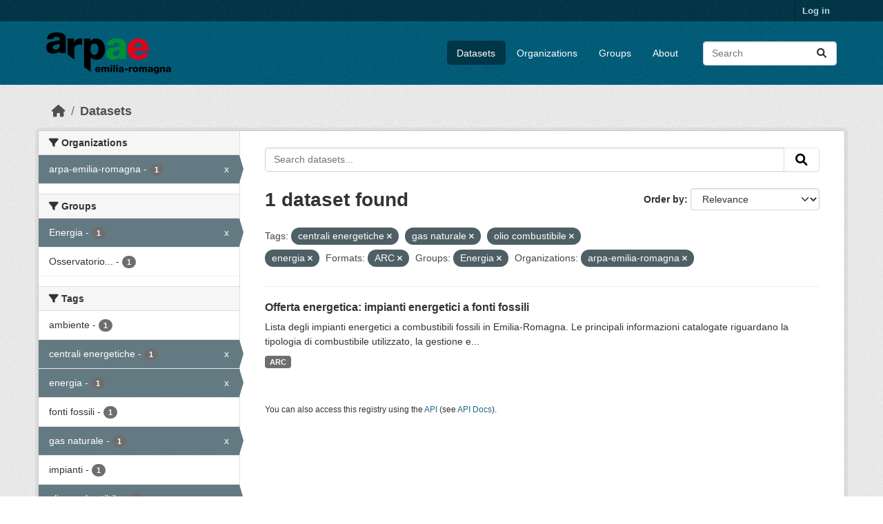

--- FILE ---
content_type: text/html; charset=utf-8
request_url: https://dati.arpae.it/dataset/?tags=centrali+energetiche&tags=gas+naturale&tags=olio+combustibile&tags=energia&res_format=ARC&groups=energia&organization=arpa-emilia-romagna
body_size: 5657
content:
<!DOCTYPE html>
<!--[if IE 9]> <html lang="en" class="ie9"> <![endif]-->
<!--[if gt IE 8]><!--> <html lang="en"  > <!--<![endif]-->
  <head>
    <meta charset="utf-8" />
      <meta name="csrf_field_name" content="_csrf_token" />
      <meta name="_csrf_token" content="IjBiNDA2N2Q4MjM1ZDY4YmNjZjQxZjJkZjRkN2IwZGZjZTJlYTA5Njci.aXdiGw.sucwHfgbG-MYqONeE0xDBpzB1xo" />

      <meta name="generator" content="ckan 2.10.8" />
      <meta name="viewport" content="width=device-width, initial-scale=1.0">
    <title>Dataset - Dati Arpae</title>

    
    
    <link rel="shortcut icon" href="https://www.arpae.it/favicon.ico" />
    
    
        <link rel="alternate" type="text/n3" href="https://dati.arpae.it/dcat/catalog/n3"/>
        <link rel="alternate" type="text/turtle" href="https://dati.arpae.it/dcat/catalog/ttl"/>
        <link rel="alternate" type="application/rdf+xml" href="https://dati.arpae.it/dcat/catalog/xml"/>
        <link rel="alternate" type="application/ld+json" href="https://dati.arpae.it/dcat/catalog/jsonld"/>
    

      
      
      
    

    
      
      
    

    
    <link href="/webassets/base/f7794699_main.css" rel="stylesheet"/><style>
        section.featured.media-overlay.hidden-xs { display: none }
      </style>
    
  </head>

  
  <body data-site-root="https://dati.arpae.it/" data-locale-root="https://dati.arpae.it/" >

    
    <div class="visually-hidden-focusable"><a href="#content">Skip to main content</a></div>
  

  
    

 
<div class="account-masthead">
  <div class="container">
     
    <nav class="account not-authed" aria-label="Account">
      <ul class="list-unstyled">
        
<li><a href="/user/login">Log in</a></li>

      </ul>
    </nav>
     
  </div>
</div>

<header class="masthead">
  <div class="container">
      
    <nav class="navbar navbar-expand-lg navbar-light">
      <hgroup class="header-image navbar-left">

      
      
      <a class="logo" href="/">
        <img src="https://apps.arpae.it/libs/arpae-logo/arpae.png" alt="Dati Arpae"
          title="Dati Arpae" />
      </a>
      
      

       </hgroup>
      <button class="navbar-toggler" type="button" data-bs-toggle="collapse" data-bs-target="#main-navigation-toggle"
        aria-controls="main-navigation-toggle" aria-expanded="false" aria-label="Toggle navigation">
        <span class="fa fa-bars text-white"></span>
      </button>

      <div class="main-navbar collapse navbar-collapse" id="main-navigation-toggle">
        <ul class="navbar-nav ms-auto mb-2 mb-lg-0">
          
            
              
              

		          <li class="active"><a href="/dataset/">Datasets</a></li><li><a href="/organization/">Organizations</a></li><li><a href="/group/">Groups</a></li><li><a href="/about">About</a></li>
	          
          </ul>

      
      
          <form class="d-flex site-search" action="/dataset/" method="get">
              <label class="d-none" for="field-sitewide-search">Search Datasets...</label>
              <input id="field-sitewide-search" class="form-control me-2"  type="text" name="q" placeholder="Search" aria-label="Search datasets..."/>
              <button class="btn" type="submit" aria-label="Submit"><i class="fa fa-search"></i></button>
          </form>
      
      </div>
    </nav>
  </div>
</header>

  
    <div class="main">
      <div id="content" class="container">
        
          
            <div class="flash-messages">
              
                
              
            </div>
          

          
            <div class="toolbar" role="navigation" aria-label="Breadcrumb">
              
                
                  <ol class="breadcrumb">
                    
<li class="home"><a href="/" aria-label="Home"><i class="fa fa-home"></i><span> Home</span></a></li>
                    
  <li class="active"><a href="/dataset/">Datasets</a></li>

                  </ol>
                
              
            </div>
          

          <div class="row wrapper">
            
            
            

            
              <aside class="secondary col-md-3">
                
                
  <div class="filters">
    <div>
      
        

    
    
	
	    
		<section class="module module-narrow module-shallow">
		    
			<h2 class="module-heading">
			    <i class="fa fa-filter"></i>
			    Organizations
			</h2>
		    
		    
			
			    
				<nav aria-label="Organizations">
				    <ul class="list-unstyled nav nav-simple nav-facet">
					
					    
					    
					    
					    
					    <li class="nav-item  active">
						<a href="/dataset/?tags=centrali+energetiche&amp;tags=gas+naturale&amp;tags=olio+combustibile&amp;tags=energia&amp;res_format=ARC&amp;groups=energia" title="">
						    <span class="item-label">arpa-emilia-romagna</span>
						    <span class="hidden separator"> - </span>
						    <span class="item-count badge">1</span>
							<span class="facet-close">x</span>
						</a>
					    </li>
					
				    </ul>
				</nav>

				<p class="module-footer">
				    
					
				    
				</p>
			    
			
		    
		</section>
	    
	
    

      
        

    
    
	
	    
		<section class="module module-narrow module-shallow">
		    
			<h2 class="module-heading">
			    <i class="fa fa-filter"></i>
			    Groups
			</h2>
		    
		    
			
			    
				<nav aria-label="Groups">
				    <ul class="list-unstyled nav nav-simple nav-facet">
					
					    
					    
					    
					    
					    <li class="nav-item  active">
						<a href="/dataset/?tags=centrali+energetiche&amp;tags=gas+naturale&amp;tags=olio+combustibile&amp;tags=energia&amp;res_format=ARC&amp;organization=arpa-emilia-romagna" title="">
						    <span class="item-label">Energia</span>
						    <span class="hidden separator"> - </span>
						    <span class="item-count badge">1</span>
							<span class="facet-close">x</span>
						</a>
					    </li>
					
					    
					    
					    
					    
					    <li class="nav-item ">
						<a href="/dataset/?tags=centrali+energetiche&amp;tags=gas+naturale&amp;tags=olio+combustibile&amp;tags=energia&amp;res_format=ARC&amp;groups=energia&amp;organization=arpa-emilia-romagna&amp;groups=osservatorio-energia-emilia-romagna" title="Osservatorio Energia Emilia-Romagna">
						    <span class="item-label">Osservatorio...</span>
						    <span class="hidden separator"> - </span>
						    <span class="item-count badge">1</span>
							
						</a>
					    </li>
					
				    </ul>
				</nav>

				<p class="module-footer">
				    
					
				    
				</p>
			    
			
		    
		</section>
	    
	
    

      
        

    
    
	
	    
		<section class="module module-narrow module-shallow">
		    
			<h2 class="module-heading">
			    <i class="fa fa-filter"></i>
			    Tags
			</h2>
		    
		    
			
			    
				<nav aria-label="Tags">
				    <ul class="list-unstyled nav nav-simple nav-facet">
					
					    
					    
					    
					    
					    <li class="nav-item ">
						<a href="/dataset/?tags=centrali+energetiche&amp;tags=gas+naturale&amp;tags=olio+combustibile&amp;tags=energia&amp;res_format=ARC&amp;groups=energia&amp;organization=arpa-emilia-romagna&amp;tags=ambiente" title="">
						    <span class="item-label">ambiente</span>
						    <span class="hidden separator"> - </span>
						    <span class="item-count badge">1</span>
							
						</a>
					    </li>
					
					    
					    
					    
					    
					    <li class="nav-item  active">
						<a href="/dataset/?tags=gas+naturale&amp;tags=olio+combustibile&amp;tags=energia&amp;res_format=ARC&amp;groups=energia&amp;organization=arpa-emilia-romagna" title="">
						    <span class="item-label">centrali energetiche</span>
						    <span class="hidden separator"> - </span>
						    <span class="item-count badge">1</span>
							<span class="facet-close">x</span>
						</a>
					    </li>
					
					    
					    
					    
					    
					    <li class="nav-item  active">
						<a href="/dataset/?tags=centrali+energetiche&amp;tags=gas+naturale&amp;tags=olio+combustibile&amp;res_format=ARC&amp;groups=energia&amp;organization=arpa-emilia-romagna" title="">
						    <span class="item-label">energia</span>
						    <span class="hidden separator"> - </span>
						    <span class="item-count badge">1</span>
							<span class="facet-close">x</span>
						</a>
					    </li>
					
					    
					    
					    
					    
					    <li class="nav-item ">
						<a href="/dataset/?tags=centrali+energetiche&amp;tags=gas+naturale&amp;tags=olio+combustibile&amp;tags=energia&amp;res_format=ARC&amp;groups=energia&amp;organization=arpa-emilia-romagna&amp;tags=fonti+fossili" title="">
						    <span class="item-label">fonti fossili</span>
						    <span class="hidden separator"> - </span>
						    <span class="item-count badge">1</span>
							
						</a>
					    </li>
					
					    
					    
					    
					    
					    <li class="nav-item  active">
						<a href="/dataset/?tags=centrali+energetiche&amp;tags=olio+combustibile&amp;tags=energia&amp;res_format=ARC&amp;groups=energia&amp;organization=arpa-emilia-romagna" title="">
						    <span class="item-label">gas naturale</span>
						    <span class="hidden separator"> - </span>
						    <span class="item-count badge">1</span>
							<span class="facet-close">x</span>
						</a>
					    </li>
					
					    
					    
					    
					    
					    <li class="nav-item ">
						<a href="/dataset/?tags=centrali+energetiche&amp;tags=gas+naturale&amp;tags=olio+combustibile&amp;tags=energia&amp;res_format=ARC&amp;groups=energia&amp;organization=arpa-emilia-romagna&amp;tags=impianti" title="">
						    <span class="item-label">impianti</span>
						    <span class="hidden separator"> - </span>
						    <span class="item-count badge">1</span>
							
						</a>
					    </li>
					
					    
					    
					    
					    
					    <li class="nav-item  active">
						<a href="/dataset/?tags=centrali+energetiche&amp;tags=gas+naturale&amp;tags=energia&amp;res_format=ARC&amp;groups=energia&amp;organization=arpa-emilia-romagna" title="">
						    <span class="item-label">olio combustibile</span>
						    <span class="hidden separator"> - </span>
						    <span class="item-count badge">1</span>
							<span class="facet-close">x</span>
						</a>
					    </li>
					
				    </ul>
				</nav>

				<p class="module-footer">
				    
					
				    
				</p>
			    
			
		    
		</section>
	    
	
    

      
        

    
    
	
	    
		<section class="module module-narrow module-shallow">
		    
			<h2 class="module-heading">
			    <i class="fa fa-filter"></i>
			    Formats
			</h2>
		    
		    
			
			    
				<nav aria-label="Formats">
				    <ul class="list-unstyled nav nav-simple nav-facet">
					
					    
					    
					    
					    
					    <li class="nav-item  active">
						<a href="/dataset/?tags=centrali+energetiche&amp;tags=gas+naturale&amp;tags=olio+combustibile&amp;tags=energia&amp;groups=energia&amp;organization=arpa-emilia-romagna" title="">
						    <span class="item-label">ARC</span>
						    <span class="hidden separator"> - </span>
						    <span class="item-count badge">1</span>
							<span class="facet-close">x</span>
						</a>
					    </li>
					
				    </ul>
				</nav>

				<p class="module-footer">
				    
					
				    
				</p>
			    
			
		    
		</section>
	    
	
    

      
        

    
    
	
	    
		<section class="module module-narrow module-shallow">
		    
			<h2 class="module-heading">
			    <i class="fa fa-filter"></i>
			    Licenses
			</h2>
		    
		    
			
			    
				<nav aria-label="Licenses">
				    <ul class="list-unstyled nav nav-simple nav-facet">
					
					    
					    
					    
					    
					    <li class="nav-item ">
						<a href="/dataset/?tags=centrali+energetiche&amp;tags=gas+naturale&amp;tags=olio+combustibile&amp;tags=energia&amp;res_format=ARC&amp;groups=energia&amp;organization=arpa-emilia-romagna&amp;license_id=cc-by" title="Creative Commons Attribution">
						    <span class="item-label">Creative Commons...</span>
						    <span class="hidden separator"> - </span>
						    <span class="item-count badge">1</span>
							
						</a>
					    </li>
					
				    </ul>
				</nav>

				<p class="module-footer">
				    
					
				    
				</p>
			    
			
		    
		</section>
	    
	
    

      
    </div>
    <a class="close no-text hide-filters"><i class="fa fa-times-circle"></i><span class="text">close</span></a>
  </div>

              </aside>
            

            
              <div class="primary col-md-9 col-xs-12" role="main">
                
                
  <section class="module">
    <div class="module-content">
      
        
      
      
        
        
        







<form id="dataset-search-form" class="search-form" method="get" data-module="select-switch">

  
    <div class="input-group search-input-group">
      <input aria-label="Search datasets..." id="field-giant-search" type="text" class="form-control input-lg" name="q" value="" autocomplete="off" placeholder="Search datasets...">
      
      <button class="btn btn-default btn-lg" type="submit" value="search" aria-label="Submit">
        <i class="fa fa-search"></i>
      </button>
      
    </div>
  

  
    <span>






<input type="hidden" name="tags" value="centrali energetiche" />





<input type="hidden" name="tags" value="gas naturale" />





<input type="hidden" name="tags" value="olio combustibile" />





<input type="hidden" name="tags" value="energia" />





<input type="hidden" name="res_format" value="ARC" />





<input type="hidden" name="groups" value="energia" />





<input type="hidden" name="organization" value="arpa-emilia-romagna" />



</span>
  

  
    
      <div class="form-group control-order-by">
        <label for="field-order-by">Order by</label>
        <select id="field-order-by" name="sort" class="form-control form-select">
          
            
              <option value="score desc, metadata_modified desc" selected="selected">Relevance</option>
            
          
            
              <option value="title_string asc">Name Ascending</option>
            
          
            
              <option value="title_string desc">Name Descending</option>
            
          
            
              <option value="metadata_modified desc">Last Modified</option>
            
          
            
          
        </select>
        
        <button class="btn btn-default js-hide" type="submit">Go</button>
        
      </div>
    
  

  
    
      <h1>

  
  
  
  

1 dataset found</h1>
    
  

  
    
      <p class="filter-list">
        
          
          <span class="facet">Tags:</span>
          
            <span class="filtered pill">centrali energetiche
              <a href="/dataset/?tags=gas+naturale&amp;tags=olio+combustibile&amp;tags=energia&amp;res_format=ARC&amp;groups=energia&amp;organization=arpa-emilia-romagna" class="remove" title="Remove"><i class="fa fa-times"></i></a>
            </span>
          
            <span class="filtered pill">gas naturale
              <a href="/dataset/?tags=centrali+energetiche&amp;tags=olio+combustibile&amp;tags=energia&amp;res_format=ARC&amp;groups=energia&amp;organization=arpa-emilia-romagna" class="remove" title="Remove"><i class="fa fa-times"></i></a>
            </span>
          
            <span class="filtered pill">olio combustibile
              <a href="/dataset/?tags=centrali+energetiche&amp;tags=gas+naturale&amp;tags=energia&amp;res_format=ARC&amp;groups=energia&amp;organization=arpa-emilia-romagna" class="remove" title="Remove"><i class="fa fa-times"></i></a>
            </span>
          
            <span class="filtered pill">energia
              <a href="/dataset/?tags=centrali+energetiche&amp;tags=gas+naturale&amp;tags=olio+combustibile&amp;res_format=ARC&amp;groups=energia&amp;organization=arpa-emilia-romagna" class="remove" title="Remove"><i class="fa fa-times"></i></a>
            </span>
          
        
          
          <span class="facet">Formats:</span>
          
            <span class="filtered pill">ARC
              <a href="/dataset/?tags=centrali+energetiche&amp;tags=gas+naturale&amp;tags=olio+combustibile&amp;tags=energia&amp;groups=energia&amp;organization=arpa-emilia-romagna" class="remove" title="Remove"><i class="fa fa-times"></i></a>
            </span>
          
        
          
          <span class="facet">Groups:</span>
          
            <span class="filtered pill">Energia
              <a href="/dataset/?tags=centrali+energetiche&amp;tags=gas+naturale&amp;tags=olio+combustibile&amp;tags=energia&amp;res_format=ARC&amp;organization=arpa-emilia-romagna" class="remove" title="Remove"><i class="fa fa-times"></i></a>
            </span>
          
        
          
          <span class="facet">Organizations:</span>
          
            <span class="filtered pill">arpa-emilia-romagna
              <a href="/dataset/?tags=centrali+energetiche&amp;tags=gas+naturale&amp;tags=olio+combustibile&amp;tags=energia&amp;res_format=ARC&amp;groups=energia" class="remove" title="Remove"><i class="fa fa-times"></i></a>
            </span>
          
        
      </p>
      <a class="show-filters btn btn-default">Filter Results</a>
    
  

</form>




      
      
        

  
    <ul class="dataset-list list-unstyled">
    	
	      
	        




  <li class="dataset-item">
    
      <div class="dataset-content">
        
          <h2 class="dataset-heading">
            
              
            
            
    <a href="/dataset/impianti-energetici-a-fonti-fossili" title="Offerta energetica: impianti energetici a fonti fossili">
      Offerta energetica: impianti energetici a fonti fossili
    </a>
            
            
              
              
            
          </h2>
        
        
          
            <div>Lista degli impianti energetici a combustibili fossili in Emilia-Romagna. Le principali informazioni catalogate riguardano la tipologia di combustibile utilizzato, la gestione e...</div>
          
        
      </div>
      
        
          
            <ul class="dataset-resources list-unstyled">
              
                
                <li>
                  <a href="/dataset/impianti-energetici-a-fonti-fossili" class="badge badge-default" data-format="arc">ARC</a>
                </li>
                
              
            </ul>
          
        
      
    
  </li>

	      
	    
    </ul>
  

      
    </div>

    
      
    
  </section>

  
    <section class="module">
      <div class="module-content">
        
          <small>
            
            
            
          You can also access this registry using the <a href="/api/3">API</a> (see <a href="https://docs.ckan.org/en/2.10/api/">API Docs</a>).
          </small>
        
      </div>
    </section>
  

              </div>
            
          </div>
        
      </div>
    </div>
  
    <footer class="site-footer">
  <div class="container">
    
    <div class="row">
      <div class="col-md-8 footer-links">
        
          <ul class="list-unstyled">
            
              <li><a href="/about">About Dati Arpae</a></li>
            
          </ul>
          <ul class="list-unstyled">
            
              
              <li><a href="https://docs.ckan.org/en/2.10/api/">CKAN API</a></li>
              <li><a href="https://www.ckan.org/">CKAN Association</a></li>
              <li><a href="https://www.opendefinition.org/od/"><img src="/base/images/od_80x15_blue.png" alt="Open Data"></a></li>
            
          </ul>
        
      </div>
      <div class="col-md-4 attribution">
        
          <p><strong>Powered by</strong> <a class="hide-text ckan-footer-logo" href="http://ckan.org">CKAN</a></p>
        
        
          
<form class="lang-select" action="/util/redirect" data-module="select-switch" method="POST">
  
<input type="hidden" name="_csrf_token" value="IjBiNDA2N2Q4MjM1ZDY4YmNjZjQxZjJkZjRkN2IwZGZjZTJlYTA5Njci.aXdiGw.sucwHfgbG-MYqONeE0xDBpzB1xo"/> 
  <div class="form-group">
    <label for="field-lang-select">Language</label>
    <select id="field-lang-select" name="url" data-module="autocomplete" data-module-dropdown-class="lang-dropdown" data-module-container-class="lang-container">
      
        <option value="/en/dataset/?tags=centrali+energetiche&amp;tags=gas+naturale&amp;tags=olio+combustibile&amp;tags=energia&amp;res_format=ARC&amp;groups=energia&amp;organization=arpa-emilia-romagna" selected="selected">
          English
        </option>
      
        <option value="/tr/dataset/?tags=centrali+energetiche&amp;tags=gas+naturale&amp;tags=olio+combustibile&amp;tags=energia&amp;res_format=ARC&amp;groups=energia&amp;organization=arpa-emilia-romagna" >
          Türkçe
        </option>
      
        <option value="/ko_KR/dataset/?tags=centrali+energetiche&amp;tags=gas+naturale&amp;tags=olio+combustibile&amp;tags=energia&amp;res_format=ARC&amp;groups=energia&amp;organization=arpa-emilia-romagna" >
          한국어 (대한민국)
        </option>
      
        <option value="/ca/dataset/?tags=centrali+energetiche&amp;tags=gas+naturale&amp;tags=olio+combustibile&amp;tags=energia&amp;res_format=ARC&amp;groups=energia&amp;organization=arpa-emilia-romagna" >
          català
        </option>
      
        <option value="/cs_CZ/dataset/?tags=centrali+energetiche&amp;tags=gas+naturale&amp;tags=olio+combustibile&amp;tags=energia&amp;res_format=ARC&amp;groups=energia&amp;organization=arpa-emilia-romagna" >
          čeština (Česko)
        </option>
      
        <option value="/km/dataset/?tags=centrali+energetiche&amp;tags=gas+naturale&amp;tags=olio+combustibile&amp;tags=energia&amp;res_format=ARC&amp;groups=energia&amp;organization=arpa-emilia-romagna" >
          ខ្មែរ
        </option>
      
        <option value="/hu/dataset/?tags=centrali+energetiche&amp;tags=gas+naturale&amp;tags=olio+combustibile&amp;tags=energia&amp;res_format=ARC&amp;groups=energia&amp;organization=arpa-emilia-romagna" >
          magyar
        </option>
      
        <option value="/pt_BR/dataset/?tags=centrali+energetiche&amp;tags=gas+naturale&amp;tags=olio+combustibile&amp;tags=energia&amp;res_format=ARC&amp;groups=energia&amp;organization=arpa-emilia-romagna" >
          português (Brasil)
        </option>
      
        <option value="/lv/dataset/?tags=centrali+energetiche&amp;tags=gas+naturale&amp;tags=olio+combustibile&amp;tags=energia&amp;res_format=ARC&amp;groups=energia&amp;organization=arpa-emilia-romagna" >
          latviešu
        </option>
      
        <option value="/ro/dataset/?tags=centrali+energetiche&amp;tags=gas+naturale&amp;tags=olio+combustibile&amp;tags=energia&amp;res_format=ARC&amp;groups=energia&amp;organization=arpa-emilia-romagna" >
          română
        </option>
      
        <option value="/es_AR/dataset/?tags=centrali+energetiche&amp;tags=gas+naturale&amp;tags=olio+combustibile&amp;tags=energia&amp;res_format=ARC&amp;groups=energia&amp;organization=arpa-emilia-romagna" >
          español (Argentina)
        </option>
      
        <option value="/ru/dataset/?tags=centrali+energetiche&amp;tags=gas+naturale&amp;tags=olio+combustibile&amp;tags=energia&amp;res_format=ARC&amp;groups=energia&amp;organization=arpa-emilia-romagna" >
          русский
        </option>
      
        <option value="/th/dataset/?tags=centrali+energetiche&amp;tags=gas+naturale&amp;tags=olio+combustibile&amp;tags=energia&amp;res_format=ARC&amp;groups=energia&amp;organization=arpa-emilia-romagna" >
          ไทย
        </option>
      
        <option value="/eu/dataset/?tags=centrali+energetiche&amp;tags=gas+naturale&amp;tags=olio+combustibile&amp;tags=energia&amp;res_format=ARC&amp;groups=energia&amp;organization=arpa-emilia-romagna" >
          euskara
        </option>
      
        <option value="/no/dataset/?tags=centrali+energetiche&amp;tags=gas+naturale&amp;tags=olio+combustibile&amp;tags=energia&amp;res_format=ARC&amp;groups=energia&amp;organization=arpa-emilia-romagna" >
          norsk
        </option>
      
        <option value="/es/dataset/?tags=centrali+energetiche&amp;tags=gas+naturale&amp;tags=olio+combustibile&amp;tags=energia&amp;res_format=ARC&amp;groups=energia&amp;organization=arpa-emilia-romagna" >
          español
        </option>
      
        <option value="/nl/dataset/?tags=centrali+energetiche&amp;tags=gas+naturale&amp;tags=olio+combustibile&amp;tags=energia&amp;res_format=ARC&amp;groups=energia&amp;organization=arpa-emilia-romagna" >
          Nederlands
        </option>
      
        <option value="/sq/dataset/?tags=centrali+energetiche&amp;tags=gas+naturale&amp;tags=olio+combustibile&amp;tags=energia&amp;res_format=ARC&amp;groups=energia&amp;organization=arpa-emilia-romagna" >
          shqip
        </option>
      
        <option value="/pl/dataset/?tags=centrali+energetiche&amp;tags=gas+naturale&amp;tags=olio+combustibile&amp;tags=energia&amp;res_format=ARC&amp;groups=energia&amp;organization=arpa-emilia-romagna" >
          polski
        </option>
      
        <option value="/ar/dataset/?tags=centrali+energetiche&amp;tags=gas+naturale&amp;tags=olio+combustibile&amp;tags=energia&amp;res_format=ARC&amp;groups=energia&amp;organization=arpa-emilia-romagna" >
          العربية
        </option>
      
        <option value="/da_DK/dataset/?tags=centrali+energetiche&amp;tags=gas+naturale&amp;tags=olio+combustibile&amp;tags=energia&amp;res_format=ARC&amp;groups=energia&amp;organization=arpa-emilia-romagna" >
          dansk (Danmark)
        </option>
      
        <option value="/it/dataset/?tags=centrali+energetiche&amp;tags=gas+naturale&amp;tags=olio+combustibile&amp;tags=energia&amp;res_format=ARC&amp;groups=energia&amp;organization=arpa-emilia-romagna" >
          italiano
        </option>
      
        <option value="/fi/dataset/?tags=centrali+energetiche&amp;tags=gas+naturale&amp;tags=olio+combustibile&amp;tags=energia&amp;res_format=ARC&amp;groups=energia&amp;organization=arpa-emilia-romagna" >
          suomi
        </option>
      
        <option value="/el/dataset/?tags=centrali+energetiche&amp;tags=gas+naturale&amp;tags=olio+combustibile&amp;tags=energia&amp;res_format=ARC&amp;groups=energia&amp;organization=arpa-emilia-romagna" >
          Ελληνικά
        </option>
      
        <option value="/zh_Hant_TW/dataset/?tags=centrali+energetiche&amp;tags=gas+naturale&amp;tags=olio+combustibile&amp;tags=energia&amp;res_format=ARC&amp;groups=energia&amp;organization=arpa-emilia-romagna" >
          中文 (繁體, 台灣)
        </option>
      
        <option value="/id/dataset/?tags=centrali+energetiche&amp;tags=gas+naturale&amp;tags=olio+combustibile&amp;tags=energia&amp;res_format=ARC&amp;groups=energia&amp;organization=arpa-emilia-romagna" >
          Indonesia
        </option>
      
        <option value="/am/dataset/?tags=centrali+energetiche&amp;tags=gas+naturale&amp;tags=olio+combustibile&amp;tags=energia&amp;res_format=ARC&amp;groups=energia&amp;organization=arpa-emilia-romagna" >
          አማርኛ
        </option>
      
        <option value="/is/dataset/?tags=centrali+energetiche&amp;tags=gas+naturale&amp;tags=olio+combustibile&amp;tags=energia&amp;res_format=ARC&amp;groups=energia&amp;organization=arpa-emilia-romagna" >
          íslenska
        </option>
      
        <option value="/pt_PT/dataset/?tags=centrali+energetiche&amp;tags=gas+naturale&amp;tags=olio+combustibile&amp;tags=energia&amp;res_format=ARC&amp;groups=energia&amp;organization=arpa-emilia-romagna" >
          português (Portugal)
        </option>
      
        <option value="/bg/dataset/?tags=centrali+energetiche&amp;tags=gas+naturale&amp;tags=olio+combustibile&amp;tags=energia&amp;res_format=ARC&amp;groups=energia&amp;organization=arpa-emilia-romagna" >
          български
        </option>
      
        <option value="/de/dataset/?tags=centrali+energetiche&amp;tags=gas+naturale&amp;tags=olio+combustibile&amp;tags=energia&amp;res_format=ARC&amp;groups=energia&amp;organization=arpa-emilia-romagna" >
          Deutsch
        </option>
      
        <option value="/mk/dataset/?tags=centrali+energetiche&amp;tags=gas+naturale&amp;tags=olio+combustibile&amp;tags=energia&amp;res_format=ARC&amp;groups=energia&amp;organization=arpa-emilia-romagna" >
          македонски
        </option>
      
        <option value="/sl/dataset/?tags=centrali+energetiche&amp;tags=gas+naturale&amp;tags=olio+combustibile&amp;tags=energia&amp;res_format=ARC&amp;groups=energia&amp;organization=arpa-emilia-romagna" >
          slovenščina
        </option>
      
        <option value="/en_AU/dataset/?tags=centrali+energetiche&amp;tags=gas+naturale&amp;tags=olio+combustibile&amp;tags=energia&amp;res_format=ARC&amp;groups=energia&amp;organization=arpa-emilia-romagna" >
          English (Australia)
        </option>
      
        <option value="/lt/dataset/?tags=centrali+energetiche&amp;tags=gas+naturale&amp;tags=olio+combustibile&amp;tags=energia&amp;res_format=ARC&amp;groups=energia&amp;organization=arpa-emilia-romagna" >
          lietuvių
        </option>
      
        <option value="/mn_MN/dataset/?tags=centrali+energetiche&amp;tags=gas+naturale&amp;tags=olio+combustibile&amp;tags=energia&amp;res_format=ARC&amp;groups=energia&amp;organization=arpa-emilia-romagna" >
          монгол (Монгол)
        </option>
      
        <option value="/sv/dataset/?tags=centrali+energetiche&amp;tags=gas+naturale&amp;tags=olio+combustibile&amp;tags=energia&amp;res_format=ARC&amp;groups=energia&amp;organization=arpa-emilia-romagna" >
          svenska
        </option>
      
        <option value="/bs/dataset/?tags=centrali+energetiche&amp;tags=gas+naturale&amp;tags=olio+combustibile&amp;tags=energia&amp;res_format=ARC&amp;groups=energia&amp;organization=arpa-emilia-romagna" >
          bosanski
        </option>
      
        <option value="/sr_Latn/dataset/?tags=centrali+energetiche&amp;tags=gas+naturale&amp;tags=olio+combustibile&amp;tags=energia&amp;res_format=ARC&amp;groups=energia&amp;organization=arpa-emilia-romagna" >
          srpski (latinica)
        </option>
      
        <option value="/fr/dataset/?tags=centrali+energetiche&amp;tags=gas+naturale&amp;tags=olio+combustibile&amp;tags=energia&amp;res_format=ARC&amp;groups=energia&amp;organization=arpa-emilia-romagna" >
          français
        </option>
      
        <option value="/sr/dataset/?tags=centrali+energetiche&amp;tags=gas+naturale&amp;tags=olio+combustibile&amp;tags=energia&amp;res_format=ARC&amp;groups=energia&amp;organization=arpa-emilia-romagna" >
          српски
        </option>
      
        <option value="/he/dataset/?tags=centrali+energetiche&amp;tags=gas+naturale&amp;tags=olio+combustibile&amp;tags=energia&amp;res_format=ARC&amp;groups=energia&amp;organization=arpa-emilia-romagna" >
          עברית
        </option>
      
        <option value="/hr/dataset/?tags=centrali+energetiche&amp;tags=gas+naturale&amp;tags=olio+combustibile&amp;tags=energia&amp;res_format=ARC&amp;groups=energia&amp;organization=arpa-emilia-romagna" >
          hrvatski
        </option>
      
        <option value="/zh_Hans_CN/dataset/?tags=centrali+energetiche&amp;tags=gas+naturale&amp;tags=olio+combustibile&amp;tags=energia&amp;res_format=ARC&amp;groups=energia&amp;organization=arpa-emilia-romagna" >
          中文 (简体, 中国)
        </option>
      
        <option value="/en_GB/dataset/?tags=centrali+energetiche&amp;tags=gas+naturale&amp;tags=olio+combustibile&amp;tags=energia&amp;res_format=ARC&amp;groups=energia&amp;organization=arpa-emilia-romagna" >
          English (United Kingdom)
        </option>
      
        <option value="/vi/dataset/?tags=centrali+energetiche&amp;tags=gas+naturale&amp;tags=olio+combustibile&amp;tags=energia&amp;res_format=ARC&amp;groups=energia&amp;organization=arpa-emilia-romagna" >
          Tiếng Việt
        </option>
      
        <option value="/uk_UA/dataset/?tags=centrali+energetiche&amp;tags=gas+naturale&amp;tags=olio+combustibile&amp;tags=energia&amp;res_format=ARC&amp;groups=energia&amp;organization=arpa-emilia-romagna" >
          українська (Україна)
        </option>
      
        <option value="/nb_NO/dataset/?tags=centrali+energetiche&amp;tags=gas+naturale&amp;tags=olio+combustibile&amp;tags=energia&amp;res_format=ARC&amp;groups=energia&amp;organization=arpa-emilia-romagna" >
          norsk bokmål (Norge)
        </option>
      
        <option value="/uk/dataset/?tags=centrali+energetiche&amp;tags=gas+naturale&amp;tags=olio+combustibile&amp;tags=energia&amp;res_format=ARC&amp;groups=energia&amp;organization=arpa-emilia-romagna" >
          українська
        </option>
      
        <option value="/ja/dataset/?tags=centrali+energetiche&amp;tags=gas+naturale&amp;tags=olio+combustibile&amp;tags=energia&amp;res_format=ARC&amp;groups=energia&amp;organization=arpa-emilia-romagna" >
          日本語
        </option>
      
        <option value="/my_MM/dataset/?tags=centrali+energetiche&amp;tags=gas+naturale&amp;tags=olio+combustibile&amp;tags=energia&amp;res_format=ARC&amp;groups=energia&amp;organization=arpa-emilia-romagna" >
          မြန်မာ (မြန်မာ)
        </option>
      
        <option value="/fa_IR/dataset/?tags=centrali+energetiche&amp;tags=gas+naturale&amp;tags=olio+combustibile&amp;tags=energia&amp;res_format=ARC&amp;groups=energia&amp;organization=arpa-emilia-romagna" >
          فارسی (ایران)
        </option>
      
        <option value="/sk/dataset/?tags=centrali+energetiche&amp;tags=gas+naturale&amp;tags=olio+combustibile&amp;tags=energia&amp;res_format=ARC&amp;groups=energia&amp;organization=arpa-emilia-romagna" >
          slovenčina
        </option>
      
        <option value="/gl_ES/dataset/?tags=centrali+energetiche&amp;tags=gas+naturale&amp;tags=olio+combustibile&amp;tags=energia&amp;res_format=ARC&amp;groups=energia&amp;organization=arpa-emilia-romagna" >
          galego (España)
        </option>
      
        <option value="/ne/dataset/?tags=centrali+energetiche&amp;tags=gas+naturale&amp;tags=olio+combustibile&amp;tags=energia&amp;res_format=ARC&amp;groups=energia&amp;organization=arpa-emilia-romagna" >
          नेपाली
        </option>
      
        <option value="/gl/dataset/?tags=centrali+energetiche&amp;tags=gas+naturale&amp;tags=olio+combustibile&amp;tags=energia&amp;res_format=ARC&amp;groups=energia&amp;organization=arpa-emilia-romagna" >
          galego
        </option>
      
        <option value="/tl/dataset/?tags=centrali+energetiche&amp;tags=gas+naturale&amp;tags=olio+combustibile&amp;tags=energia&amp;res_format=ARC&amp;groups=energia&amp;organization=arpa-emilia-romagna" >
          Filipino (Pilipinas)
        </option>
      
    </select>
  </div>
  <button class="btn btn-default d-none " type="submit">Go</button>
</form>


        
      </div>
    </div>
    
  </div>
</footer>
  
  
  
  
  
    

      

    
    
    <link href="/webassets/vendor/f3b8236b_select2.css" rel="stylesheet"/>
<link href="/webassets/vendor/d05bf0e7_fontawesome.css" rel="stylesheet"/>
    <script src="/webassets/vendor/8c3c143a_jquery.js" type="text/javascript"></script>
<script src="/webassets/vendor/9cf42cfd_vendor.js" type="text/javascript"></script>
<script src="/webassets/vendor/6d1ad7e6_bootstrap.js" type="text/javascript"></script>
<script src="/webassets/base/6fddaa3f_main.js" type="text/javascript"></script>
<script src="/webassets/base/0d750fad_ckan.js" type="text/javascript"></script>
  </body>
</html>